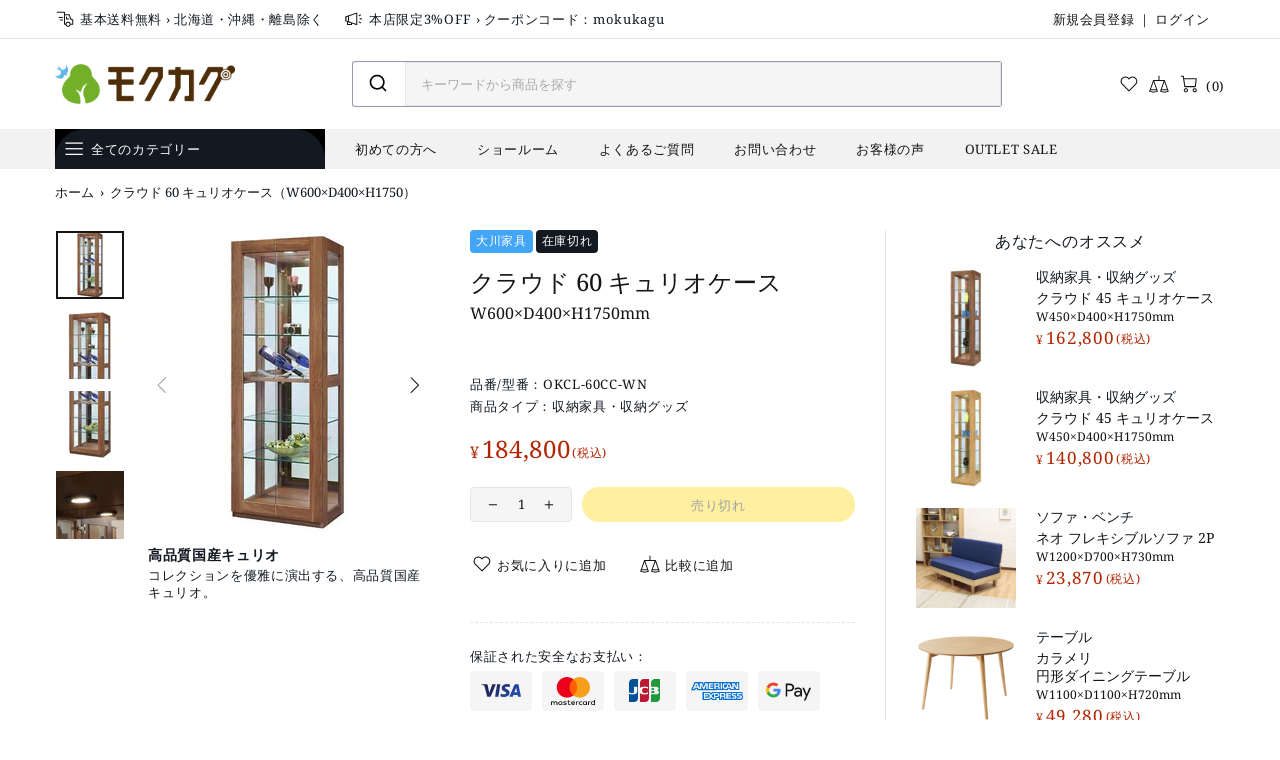

--- FILE ---
content_type: text/css
request_url: https://www.mokukagu.com/cdn/shop/t/16/assets/custom.css?v=81298072723485336211766111932
body_size: 5043
content:
.noKagoya,.popup-navigation__currency,.product-featured__labels .label--hot,.product-featured__labels .label--new{display:none!important}.txtC{text-align:center}.b{font-weight:700}.table th,.table td{border:1px solid #dee2e6!important}.table th{background-color:#f4f4f4}ol:not(.list-unstyled):not([list-unstyled]) ol li:before{counter-increment:list2;content:counter(list1) "-" counter(list2) ". "}.breadcrumbs li:not(:first-child):before{content:"\203a"}.label{line-height:1.5em;font-size:12px;border-radius:4px}@-moz-document url-prefix(){.label{line-height:1.4em}}.label-required:after{content:"\ff08\5fc5\9808\ff09"}a:hover{text-decoration:underline}.btn-link{text-decoration:none;font-size:var(--button-size)}.btn-link:hover{text-decoration:underline}@media only screen and (max-width: 1024px){.header__line-additional{margin-top:1em;border-bottom:1px solid #dedede;padding-bottom:1em}.header__line-additional ul{line-height:1}}body{letter-spacing:.05em}html.css-full-loaded body.theme-css-animate .promobox__text-3{letter-spacing:1px}.shopify-policy__title h1{font-size:var(--page-title-size);line-height:var(--page-title-line-height);letter-spacing:var(--page-title-letter-spacing)}.header__line-additional .info-line-text-list{letter-spacing:.05em}@media only screen and (max-width: 768px){.shopify-policy__title h1{margin-top:40px}}@media (min-width: 768px){.breadcrumbs li{font-size:13px}}.header__vertical-nav:first-child{background:#000}html.css-full-loaded body.theme-css-animate .btn{border-radius:0!important}.header__sidebar .ml-25{margin-left:10px!important}@media only screen and (max-width: 1024px){.quality ul li{width:50%!important;padding:0;margin:0}}@media only screen and (max-width: 600px){.SectionHeader h3{font-size:1rem;margin-bottom:0}.SectionHeader h2{font-size:1.2rem;margin-bottom:24px}}section#shipping_sec{text-align:center;background-image:url(https://www.kagukuro.com/content/images/mokukagu/common/shipping/bg_shipping.png);background-repeat:no-repeat;background-position:center;background-attachment:fixed;background-size:cover;padding:50px 0;margin:0;text-shadow:1px 1px 0 black}section#shipping_sec h2{color:#fff;line-height:1.6em;font-size:1.8rem;font-weight:400;margin:0 0 30px}section#shipping_sec p{color:#fff;margin:0 auto;max-width:90%}@media only screen and (max-width: 600px){section#shipping_sec h2{font-size:1.2rem}}.SectionHeader--center{text-align:center}.quality ul{display:flex;flex-flow:row wrap;justify-content:center;align-items:center;padding:0;margin-left:0;margin-right:0;margin-bottom:40px}.quality ul li{width:25%}.quality ul li:before{display:none}.quality ul img{margin:0}.quality ul li{padding-left:0}.product-page-info__title h1,.product-page-info__title a{line-height:1.2}.product-page-info__title h1 span,.product-page-info__title a span{font-size:medium}.product-page__tabs .mt-100{margin-top:0!important}.product-page__tabs table{white-space:normal;border-collapse:collapse;width:100%}.product-page__tabs table tbody tr:first-child{position:relative;cursor:pointer;-webkit-user-select:none;user-select:none}.product-page__tabs table tbody tr:last-child{line-height:1.5;height:auto;opacity:1;transition-duration:.3s}.product-page__tabs table tbody tr.is-open{line-height:0;height:0;overflow:hidden;opacity:0;transition-duration:.3s}.product-page__tabs table tbody tr:first-child th:after{content:"\ff0d";position:absolute;right:1em;font-size:100%}.product-page__tabs table tbody tr.is-active th:after{content:"\ff0b";position:absolute;right:1em;font-size:100%}.product-page__tabs table th{padding:10px 0;border-bottom:1px solid #d4d4d4;color:#232323}.product-page__tabs table td{padding:10px;color:#232323}.product-page__tabs table th{border-bottom:1px solid #d4d4d4;background:none}.product-page__tabs table td p{margin-bottom:0;text-indent:-1.2em;padding-left:1em;color:#232323}.product-page__tabs table td p:first-letter{color:#d4d4d4;margin-right:.2em}.product-page-info .ba-trust-wrapper{display:none}.product-page-info__field label{margin-bottom:.5em}.product-page-info__price .price,.product-collection__price .price,.footbar-product__price .price,.product-featured__price .price,.product-search-2__price .price,.product-search__price .price,.product-store-lists__price .price,.product-compare__price .price,.product-wishlist__price .price,.product-card__price .price{color:var(--theme8)}.product-page-info__price .price--sale>span:nth-of-type(2),.product-collection__price .price--sale>span:nth-of-type(2),.footbar-product__price .price--sale>span:nth-of-type(2),.product-featured__price .price--sale>span:nth-of-type(2),.product-search-2__price .price--sale>span:nth-of-type(2),.product-search__price .price--sale>span:nth-of-type(2),.product-store-lists__price .price--sale>span:nth-of-type(2),.product-compare__price .price--sale>span:nth-of-type(2),.product-wishlist__price .price--sale>span:nth-of-type(2){color:var(--theme8)}.footbar-product .product-page-info__price .price:first-letter,.product-collection__price .price:first-letter,.footbar-product__price .price:first-letter,.product-featured__price .price:first-letter,.product-search-2__price .price:first-letter,.product-search__price .price:first-letter,.product-store-lists__price .price:first-letter,.product-compare__price .price:first-letter,.product-cart__price-value .price:first-letter,.ml-auto .price:first-letter,.price:first-letter{font-size:12px!important;margin-right:2px!important}.footbar-product .gsf-spd-sale-price:first-letter{font-size:12px!important;margin-right:2px!important;margin-left:4px!important}.price--sale>span:nth-of-type(2){display:inline-block}.product-collection__price .price--sale>span:nth-of-type(2):first-letter,.footbar-product__price .price--sale>span:nth-of-type(2):first-letter,.product-featured__price .price--sale>span:nth-of-type(2):first-letter,.product-search-2__price .price--sale>span:nth-of-type(2):first-letter,.product-search__price .price--sale>span:nth-of-type(2):first-letter,.product-store-lists__price .price--sale>span:nth-of-type(2):first-letter,.product-compare__price .price--sale>span:nth-of-type(2):first-letter,.product-cart__price-value .price--sale>span:nth-of-type(2):first-letter,.ml-auto .price--sale>span:nth-of-type(2):first-letter,.price--sale>span:nth-of-type(2):first-letter{font-size:12px;margin-right:2px;margin-left:4px}.product-page-info__price .price--sale>span:nth-of-type(2):first-letter{font-size:16px!important;margin-right:2px!important;margin-left:4px!important}.footbar-product .price--sale>span:nth-of-type(2):first-letter{font-size:12px!important;margin-right:2px!important;margin-left:4px!important}.cart__subtotal .mb-0:first-letter,.cart__total-discounts .mb-0:first-letter,.product-page-info__price .price:first-letter{font-size:16px!important;margin-right:2px!important}div.cart__subtotal:first-letter{font-size:16px!important;margin-right:2px!important}.product-page-info__price .price--sale:first-letter{font-size:12px!important;margin-right:2px!important}.gsf-spd-sale-price{display:inline-block}.footbar-product .gsf-spd-regular-price{font-size:12px!important}.gsf-spd-sale-price:first-letter{font-size:16px!important;margin-right:2px!important}.footbar-product .price--sale>span:first-child{font-size:12px!important}.product-featured__price .price--sale:first-letter,.product-store-lists__price .price--sale:first-letter,.product-wishlist__price .price--sale:first-letter,.product-page-info__price-sale-details:first-letter{font-size:10px!important;margin-right:1px!important}.product-compare__price .price--sale:first-letter,.product-collection__price .price--sale:first-letter{font-size:10px!important;margin-right:1px!important}.price--sale>span:not(:first-child):before{content:none}.price--sale>span:first-child:after{display:inline-block;content:"\a0"}.product-page-info__collections{margin-bottom:1em!important}.product-featured__title .h6 span,.footbar-product__title h4 span{font-size:12px}.social-share__item_bg{border-radius:4px!important}.icon-payment-amazon-pay{padding:4px;background-color:#f5f5f5;border-radius:5px}#product-recommendations h5.h4{margin-bottom:14px!important}.collection-sidebar-section__accordion p b{font-size:15px;font-weight:400;line-height:1.5}.collection-sidebar-section__accordion i{margin-top:1px}.product-collection__title h4 a span{font-size:12px}.quick-view .product-page__tabs table tbody tr:first-child th:after{right:0}.quick-view .product-gallery .slick-track{height:auto!important}.quick-view .image-description,.quick-view .image-description-none,.quick-view #judgeme_product_checkout_comments{display:none}.product-featured__quick-view{margin-top:10px}.slick-slide{height:auto!important;display:block!important}.image-description,.image-description-none{position:relative;padding:.75em 1em;background:#fff;height:190px;white-space:normal;overflow:visible;box-sizing:border-box}.image-description strong{font-size:110%;padding:.1em 0 .3em;display:inline-block}.product-gallery__control{display:none}@media (min-width: 768px){.product-gallery__thumbnail_arrows{margin-bottom:180px}.home-section-title:not(.home-section-title--multiple){font-size:1.6rem}.product-gallery__main_arrow{top:30%}}@media only screen and (max-width: 768px){.image-description{position:relative;font-size:.9rem}.product-gallery__thumbnail_slider .slick-list{margin-top:-2em}.home-section-title:not(.home-section-title--multiple){font-size:1.2rem}.product-gallery__thumbnail{margin-top:25px!important}}.quick-view .product-gallery__main_arrow{top:50%}@media only screen and (min-width: 768px){.onePoint .imgR{float:right;padding-left:1em}}.onePoint .imgR{text-align:center}.onePoint .title{font-size:xx-large}.onePoint .lead{font-size:large}.p{margin-top:20px}.collection-page-heading__wrapper h1{text-align:center!important;margin-bottom:30px!important}.collection-page-heading__wrapper p.lead{position:relative;line-height:1.4;padding:.25em 1em;display:inline-block;top:0}.collection-page-heading__wrapper p.lead strong{font-weight:400}.collection-page-heading__wrapper p.lead:before,.collection-page-heading__wrapper p.lead:after{position:absolute;top:0;content:"";width:8px;height:100%;display:inline-block}.collection-page-heading__wrapper p.lead:before{border-left:solid 1px black;border-top:solid 1px black;border-bottom:solid 1px black;left:0}.collection-page-heading__wrapper p.lead:after{content:"";border-top:solid 1px black;border-right:solid 1px black;border-bottom:solid 1px black;right:0}.collection-page-heading__wrapper p.txt{padding:.2em 0!important;margin-bottom:0!important;line-height:1.5}.collection-page-heading__wrapper p.txt span.b{background:linear-gradient(transparent 60%,#f9ff52 60%);font-weight:700}.delivery-title.title-border{display:none}.delivery-container{max-width:none!important}.delivery-container .delivery-title{margin-bottom:10px!important}.delivery-container .delivery-mindate-caution{text-align:left!important;padding:10px 0 2px!important}.tabs[data-type=mobile] .tabs__body>div>span{display:none}.tabs[data-type=mobile] .tabs__body>div>div{display:none}.tabs[data-type=mobile] .tabs__body{border-top:none;border-bottom:none}.contact-form h3{display:none}.home-builder .Container{text-align:center}.kg__image_gallery-block{display:inline-block!important;width:100%!important;margin:0!important}.kg__vg-images{display:flex!important;flex-wrap:wrap!important;clear:both!important;padding-top:20px!important;margin-left:-4px!important;margin-right:-14px!important}.kg__vg-images .kg__vg-image{min-width:200px!important;max-width:379px!important;padding:0 .5em!important;margin-bottom:0!important;align-items:center!important;width:33%!important}.kg__vg-images .kg__vg-image_thumb{display:flex!important;align-items:center!important;justify-content:center!important;position:relative!important;overflow:hidden!important;background:#fff!important;margin-bottom:1em!important}.kg__vg-images .kg__vg-image_thumb img{max-width:100%!important;height:auto!important;vertical-align:middle!important;font-size:0!important;border:0!important}.kg__vg-images .kg__vg-image_title p{padding:0!important;text-align:left!important}.kg__vg-images .kg__vg-image_description{margin-bottom:1em!important}.kg__vg-images .kg__vg-image_description p{word-wrap:break-word!important;text-align:left!important}.kg__vg-images .kg__vg-image_description .kg__vg-image_title p{margin-bottom:.5em!important;line-height:1.2}.popup-quick-view .tabs__content,.popup-quick-view .product-page__tabs{display:none!important}@media only screen and (max-width: 768px){.kg__vg-images .kg__vg-image{width:49%!important}.image-description,.image-description-none{display:none}.shopify-policy__container{margin-bottom:60px!important}}.mk_guide{width:85%;margin:0 auto}.mk_guide h3:first-child{text-align:center;margin-bottom:2em!important}.mk_guide h3:not(:first-child){margin-top:1em!important}.mk_guide ul:not(.list-unstyled):not([list-unstyled]) li:before{content:none}.mk_guide ul{display:flex;justify-content:space-between;margin-left:0;margin-right:0}.mk_guide ul>li{width:30%;display:flex;flex-direction:column;justify-content:space-between}.mk_guide .mk_guide_txtbox a{text-align:center;display:flex;flex-direction:column}.mk_guide>ul>li img{width:auto;max-height:80px}.mk_guide .mk_guide_txtbox h3{margin:0}.mk_guide .mk_guide_txtbox p{margin-bottom:2rem;margin-top:2rem}@media only screen and (max-width: 1024px){.mk_guide{width:100%;font-size:80%}}@media only screen and (max-width: 768px){.mk_guide ul{display:block}.mk_guide ul>li{width:100%}.mk_guide{width:80%;font-size:80%;margin:0 auto}}.top-category h3{text-align:center;margin:60px 0}.top-category ul:not(.list-unstyled):not([list-unstyled]) li:before{content:none}.top-category ul{display:flex;list-style:none;padding-left:0;flex-wrap:wrap;text-align:center}.top-category ul li{width:20%;margin-bottom:2em}.top-category ul li .category-title{display:block;line-height:1.5;margin-top:.5em}.top-category ul li .category-image-01 svg{height:50px}.top-category ul li .category-image-02 svg{height:50px}.top-category ul li .category-image-03 svg{height:50px}.top-category ul li .category-image-04 svg{height:50px}.top-category ul li .category-image-05 svg{height:50px}.top-category ul li .category-image-06 svg{height:50px}.top-category ul li .category-image-07 svg{height:50px}.top-category ul li .category-image-08 svg{height:50px}.top-category ul li .category-image-09 svg{height:50px}.top-category ul li .category-image-10 svg{height:50px}.top-category ul li .category-image-11 svg{height:50px}.top-category ul li .category-image-12 svg{height:50px}.top-category ul li .category-image-13 svg{height:50px}.top-category ul li .category-image-14 svg{height:50px}.top-category ul li .category-image-15 svg{height:50px}.top-category ul li .category-image-16 svg{height:50px}.top-category ul li .category-image-17 svg{height:50px}.top-category ul li .category-image-18 svg{height:50px}.top-category ul li .category-image-19 svg{height:50px}.top-category ul li .category-image-20 svg{height:50px}@media only screen and (max-width: 768px){.top-category ul li{width:25%}}@media only screen and (max-width: 480px){.top-category ul li{width:33%}}.jdgm-carousel-item__review-title{max-width:80\ff05;overflow:hidden;text-overflow:ellipsis;white-space:nowrap}.jdgm-rev-widg__title{font-size:var(--h3-size)!important;margin:20px 0 40px!important}.jdgm-rev__buyer-badge.jdgm-rev__buyer-badge{padding:4px 4px 5px 6px}.jdgm-sort-dropdown-wrapper .jdgm-sort-dropdown{padding:2px 0 0 10px}.jdgm-rev__prod-link-prefix:before{content:"\3053\3061\3089\306f\6b21\306e\5546\54c1\306e\30ec\30d3\30e5\30fc\3067\3059\ff1a"!important}a.jdgm-rev__prod-link{text-decoration:none!important;font-feature-settings:"palt"}span.jdgm-rev__prod-title{font-feature-settings:"palt"}span.jdgm-rev__out-of-store-text{display:none}@-moz-document url-prefix(){.jdgm-sort-dropdown-wrapper .jdgm-sort-dropdown{padding:6px 0 0 10px}}.jdgm-rev__thumb-btn.jdgm-rev_thumb-up{font-family:JudgemeIcons!important}.jdgm-rev__buyer-badge.jdgm-rev__buyer-badge{border-radius:4px;font-size:12px}.jdgm-all-reviews__body{margin-bottom:40px!important}#judgeme_product_checkout_comments .jdgm-product-comment__title{font-size:14px}#judgeme_product_checkout_comments .jdgm-product-comment__comment_buyer{display:none}.jdgm-all-reviews__footer{margin-bottom:100px!important}.jdgm-all-reviews__footer a{color:#fff}.jdgm-ugc-media__actions .jdgm-ugc-media__primary-btn{font-weight:400!important}.jdgm-rev-attachment__actions .jdgm-rev-attachment__btn,.jdgm-ugc-media__load-more-btn{cursor:pointer!important}@media only screen and (max-width: 768px){.jdgm-rev-widg__title,.product-page__tabs h3.text-center{font-size:1.2rem!important}#judgeme_product_reviews{width:98%!important;margin:0 auto!important}}.promobox--type-1-background-4 .promobox__text-wrap{width:378px!important}@media only screen and (max-width: 600px){.promobox--type-1-background-4 .promobox__text-wrap{width:300px!important}}#recently-viewed-products,#recently-viewed-products .section-header{margin-bottom:3em}#recently-viewed-products .grid__items{float:left;width:145px;border:5px solid #fff;box-sizing:border-box;margin:auto;text-align:center}#recently-viewed-products .grid-view-item__title{display:block;font-size:12px;padding:4px 4px 0;width:140px;overflow:hidden;text-overflow:ellipsis;white-space:nowrap}#recently-viewed-products a img:hover{opacity:.7}@media (min-width: 768px){.js-header-tape br{display:none}}@media (min-width: 768px){.popup-subscription__text-line-02{font-size:80px!important}}.product-page__sidebar h5{text-align:center;width:100%;margin-bottom:1em!important}.product-page__sidebar .popup-services__head{margin-bottom:0!important}@media only screen and (max-width: 768px){.product-page__sidebar h5{margin-bottom:2em!important}.popup-services__content{width:90%!important;margin:0 auto!important}.product-page__sidebar hr{margin:2.2em 0 2em!important}#contact_form .pt-10{text-align:center}}#ak-wrap-top-pin-products{display:none}.smartPick-message-list li:before,.smartPick-message-list li:after{content:none!important}input#smart-pick-form-question::placeholder{color:#999}input#smart-pick-form-question{margin-bottom:0!important}.smartPick-user-input button{letter-spacing:1px!important}.smartPick-user-input input{font-size:14px!important}.article-body,.article-body p,.article-body h1,.article-body h2,.article-body h3,.article-body h4,.article-body h5,.article-body h6{font-weight:400;margin:0 0 1em;padding:0;letter-spacing:.05em}.article-body h1,.article-body h2,.article-body h3,.article-body h4,.article-body h5,.article-body h6{margin:2em 0 1em}.article-body header p,.blog-sidebar__recents p{font-size:small;text-transform:lowercase}.article-body header p{text-align:right}.article-body h1{font-size:large;font-weight:700}.article-body h2{font-size:large;padding:5px 10px;margin-bottom:30px;border-bottom:2px solid #55423d;font-weight:700}.article-body h3{font-size:medium;padding:5px 10px;font-weight:700}.article-body h4{font-size:medium;padding:0 10px;border-left:4px solid #232323;font-weight:700}.article-body h5{font-size:small;padding:0;border-bottom:3px solid #ffdeca}.article-body p,.article-body blockquote p,.article-body table th,.article-body table td{font-size:var(--list-lg-size);line-height:var(--list-lg-line-height);padding:0 10px}.article blockquote{padding-left:15px;margin-left:20px}.article-body ul,.article-body ol{margin:1em 0;padding:0 1em}.article-body ul li,.article-body ol li{font-size:var(--list-lg-size);line-height:var(--list-lg-line-height);margin:0 0 .5em 1em}.article-body ul li{list-style:disc;padding-left:0!important}.article-body ul li p,.article-body ol li p{padding:.5em 0 0}.article-body .article__nav h4{font-size:small;border-left:none}.article-body .article__nav a{font-size:small}.blog-sidebar__recents h5 a{font-size:var(--list-lg-size);line-height:var(--list-lg-line-height)}.article-body table{width:100%;border-collapse:collapse;border-spacing:0;margin:0 auto 1em}.article-body table th{padding:10px;background:#efefef;border:solid 1px #dcdcdc;text-align:center;font-weight:400}.article-body table td{padding:10px;border:solid 1px #dcdcdc}.blogs__body{margin:0 0 4em}#rec_area{font-size:var(--body-size);line-height:var(--body-line-height)}.product-featured__content .mt-7,.product-featured__content .mb-5{margin-top:0!important}#shopify-section-template--16825163776239__1586280453180 .align-items-center{align-items:flex-start!important}@media (max-width: 600px){.article-body header p,.blog-sidebar__recents p{font-size:x-small}.article-body h1,.article-body h2,.article-body h3,.article-body h4,.article-body h5{font-size:medium}.article-body p,.article-body blockquote p,.blog-sidebar__recents h5 a,.article-body ul li,.article-body ol li,.article-body table th,.article-body table td{font-size:var(--body-size)}.blogs__body{margin:0}}.jdgm-carousel-title{font-size:var(--h4-size);line-height:var(--h4-line-height);letter-spacing:var(--h4-letter-spacing);font-weight:var(--h4-weight)}.jdgm-carousel-number-of-reviews{margin-left:.5em}.popup-cart__subtotal p{display:block;width:100%}.popup-cart__subtotal .price{display:block;float:right}.popup-cart__subtotal .price:first-letter{font-size:18px!important;margin-right:4px!important}.aa-InputWrapper input[type=search]{margin-bottom:0;border-radius:0!important}.footer__subscription{display:none}@media only screen and (min-width: 992px){.jdgm-widget:not(.jdgm-review-widget--small,.jdgm-review-widget--medium) .jdgm-rev-widg__summary+.jdgm-histogram,.jdgm-widget:not(.jdgm-review-widget--small,.jdgm-review-widget--medium) .jdgm-rev-widg__summary+.jdgm-widget-actions-wrapper,.jdgm-widget:not(.jdgm-review-widget--small,.jdgm-review-widget--medium) .jdgm-histogram+.jdgm-widget-actions-wrapper{border-left:none!important}}.ellipsis-one-line{overflow:hidden;text-overflow:ellipsis;white-space:nowrap}.image-animation .rimage__img--cover{object-fit:contain}@media (max-width: 1024px){.image-animation .rimage__img--cover{object-fit:fill;height:auto}}@media (min-width: 1260px){.slider .slick-dots{margin-bottom:0}}.collection-page-heading{margin-bottom:60px}.sorting-collections__head a.active{text-decoration:underline}ul:not(.list-unstyled):not([list-unstyled]) li:before{display:none}.aa-Source[data-autocomplete-source-id=products] .aa-ItemContentTitle{overflow:hidden;text-overflow:ellipsis;word-break:break-all;font-feature-settings:"palt"}.aa-Source[data-autocomplete-source-id=products] .aa-ItemContentBrand{display:none}.aa-Source[data-autocomplete-source-id=products] .aa-ItemContentPrice{margin-top:-1em;justify-content:center}.aa-ItemIcon--noBorder{display:none!important}.aa-Source[data-autocomplete-source-id=products] .aa-ItemContentPriceCurrent{font-weight:400!important;color:var(--theme8)}.aa-Source[data-autocomplete-source-id=products] .aa-ItemContentPriceCurrent:first-letter{font-size:10px!important;margin-right:2px!important}.aa-Source[data-autocomplete-source-id=products] .aa-ItemContentTitleWrapper{margin-top:-5px!important}label.aa-Label{margin-right:5px}.aa-ItemContent,.aa-SourceHeaderTitle{letter-spacing:.05em}.aa-ItemPicture img{max-height:100px!important}.aa-Source[data-autocomplete-source-id=products] .aa-ItemLink:hover{text-decoration:none}.search input{font-size:inherit!important}@media (max-width: 1260px){.aa-MainContainer{min-width:550px!important}}.product-featured__content .product-featured__labels{margin-bottom:0!important}.product-featured__content .product-featured__price{margin-bottom:2px!important}.aa-SourceHeader{margin-left:2px!important}label{margin-bottom:.5em}.aa-InputWrapperPrefix label{margin-bottom:0}input[type=text]::placeholder,input[type=number]::placeholder,input[type=email]::placeholder,input[type=password]::placeholder,input[type=search]::placeholder,input[type=tel]::placeholder,input[type=date]::placeholder,textarea::placeholder,select::placeholder{color:#aaa!important}#provisionsBox h4{margin-top:28px}i.btn__icon{margin-bottom:0!important}label[for=optin1] a,label[for=optin2] a,label[for=optin3] a,label[for=optin4] a,label[for=optin5] a{font-weight:700}html.css-full-loaded body.theme-css-animate .btn,.jdgm-write-rev-link.jdgm-write-rev-link,.jdgm-ask-question-btn.jdgm-ask-question-btn,.jdgm-widget .jdgm-btn.jdgm-btn,.btn{border-radius:100vmax!important;font-weight:400;border-width:2px}a.item-viewed{color:#fff!important;line-height:1.4em;font-size:12px;border-radius:4px;height:23px;padding:2px 6px;background-color:#fff;display:none}a.item-viewed:visited{color:#232323;background-color:#666}a.item-viewed:hover{text-decoration:none;background-color:#999}.product-collection__reviews .jdgm-preview-badge{margin-bottom:5px;margin-top:0}.product-collection__button-add-to-wishlist,.product-collection__button-add-to-compare{margin-bottom:5px!important;margin-top:0!important}.balloon{display:flex;align-items:flex-start;gap:1rem;margin-bottom:2rem}.balloon__icon{width:5rem;height:5rem;flex-shrink:0}.balloon__icon img{width:100%;border-radius:50%}.balloon__txt{position:relative;padding:1rem;border-radius:.5rem;background:#f2f2f2;flex:1;min-width:0}.balloon__txt:before{content:"";position:absolute;width:0;height:0;border:.8rem solid transparent;top:1rem;left:-1.5rem;border-right-color:#f2f2f2}@media screen and (max-width: 768px){.balloon{flex-direction:column;align-items:center}.balloon__txt{margin-top:.5rem}.balloon__txt:before{top:auto;bottom:100%;left:50%;transform:translate(-50%);border:.8rem solid transparent;border-bottom-color:#f2f2f2;border-right-color:transparent}}.stock-countdown__title{font-size:var(--h6-size);line-height:var(--h6-line-height);letter-spacing:var(--h6-letter-spacing);font-weight:var(--h6-weight)}.stock-countdown__title span{margin:0 1px 0 0}.menu--vertical{border-radius:0}.footbar-product__button-add-to-cart .btn{background-color:var(--button3-bg);border-color:var(--button3-bd)}.footbar-product__button-add-to-cart .btn:hover{background-color:#ffce12;border-color:#ffce12;color:var(--theme-c)}.footbar-product__button-add-to-cart .btn:hover span{color:var(--theme-c)}.header__tape-close{display:none}.header__tape--style-1{font-size:var(--body-size)}.blank{margin-right:2px;color:#2659bf}.blank:after{display:inline-block;width:1em;height:1em;margin:0 0 -.1em .4em;background:url(https://www.kagukuro.com/assets/images/icons/icon_blank.svg) no-repeat 0 0/contain;content:""}#recently-viewed-products-list .product-card__image{padding-top:100%!important}#recently-viewed-products-list .product-card__image img{height:auto!important}.product-page__tabs table+br,.product-page__tabs table+p{display:none}.price_>span:last-child:after,.product-card__price span.price:after{content:"(\7a0e\8fbc)";font-size:12px;position:relative;top:-1px;left:2px}div.cart__subtotal:after{content:"(\7a0e\8fbc)";font-size:12px;position:relative;top:-1px;left:5px}.cart__subtotal h3{display:inline-block;margin-right:-5px}.gsf-spd-sale-price{display:inline-block!important;margin-right:-5px}.footbar-product .product-page-info__price .price{font-family:var(--product-price-family);font-size:17px;font-weight:var(--product-price-weight);display:inline-block}.product-options__value--circle.active:before,.product-options__value--text.active,.product-options__value--large-text.active,.product-options__value--square.active,.product-gallery__thumbnail_item.current .product-gallery__thumbnail_item_inner:before{border-width:2px}.jdgm-carousel__more-reviews-button,.jdgm-full-rev-modal .jdgm-rev__buyer-badge,.jdgm-carousel--gallery-theme .jdgm-rev__buyer-badge,.jdgm-full-rev-modal .jdgm-full-rev__product-button{font-weight:400!important}.jdgm-full-rev-modal .jdgm-rev__buyer-badge,.jdgm-carousel--gallery-theme .jdgm-rev__buyer-badge{font-size:12px!important;padding:4px 4px 5px 6px!important}.jdgm-carousel--gallery-theme .jdgm-carousel-item__review-body{-webkit-line-clamp:3!important;height:54px!important}.jdgm-carousel-item__review-title,.jdgm-full-rev-modal .jdgm-full-rev__title{font-weight:400!important;font-size:16px!important;margin:.5em 0!important}.jdgm-carousel--gallery-theme .jdgm-carousel-item__product-title{font-size:12px!important;!important}.jdgm-carousel-title{font-size:var(--h3-size)!important;line-height:var(--h3-line-height)!important;letter-spacing:var(--h3-letter-spacing)!important;font-weight:var(--h3-weight)!important;!important;margin-bottom:24px!important}.jdgm-carousel-title a{color:#232323!important}.jdgm-carousel-wrapper .jdgm-all-reviews-rating-wrapper{font-size:var(--body-lg-size)!important;line-height:var(--body-lg-line-height)!important;margin:0 0 2em!important}.jdgm-carousel__more-reviews-button-container{margin-top:34px!important}.jdgm-carousel--gallery-theme .jdgm-carousel__item-container{width:99%!important}.jdgm-carousel--gallery-theme .jdgm-carousel-item__reviewer-name,.jdgm-full-rev-modal .jdgm-full-rev__reviewer-name{font-size:14px!important}a.jdgm-rev-attachment__btn.jdgm-ugc-media__reviews-btn,.jdgm-rev__body--no-readmore{display:none}@media only screen and (min-width: 768px){.jdgm-gallery-popup .jdgm-rev__content.jdgm-rev__content--has-attachments .jdgm-rev-attachments{height:100%!important}}.product-gallery__main_slider{pointer-events:none}.product-gallery__main_item .product-gallery__blockratio{pointer-events:auto}.sc-header-title,.sc-month-title,.sc-grid-header{font-weight:400!important}
/*# sourceMappingURL=/cdn/shop/t/16/assets/custom.css.map?v=81298072723485336211766111932 */


--- FILE ---
content_type: text/css
request_url: https://www.mokukagu.com/cdn/shop/t/16/assets/misell-custom.css?v=123747304816483927881738297113
body_size: -692
content:
.promobox,body{font-style:normal}p{font-style:var(--base-style)}.promobox,.article .font-italic,.post .font-italic,blockquote{font-style:var(--heading-style)!important}:root{--theme2: #ffffff;--popup-subscription-confirmation-bg: var(--theme2)}.popup-subscription-confirmation,.popup-contact-confirmation{background-color:var(--popup-subscription-confirmation-bg)}
/*# sourceMappingURL=/cdn/shop/t/16/assets/misell-custom.css.map?v=123747304816483927881738297113 */


--- FILE ---
content_type: text/javascript
request_url: https://kagukuromoku.rec.edirium.co.jp/rec/recommend?sess=6d624310de7123d20cc8f34ea257bc7e&serv=kagukuromoku&area=item&item=OKCL-60CC-WN&n=6&user=6d624310de7123d20cc8f34ea257bc7e&callback=edirium_rec.kagukuromoku.cb.retrieve_recs_callback
body_size: 16126
content:
edirium_rec.kagukuromoku.cb.retrieve_recs_callback("<div class=\"col-12 col-md-6 col-xl-12 pb-20 pb-xl-0\" id=\"rec_area\">\n<h5 class=\"mb-10\">\u3042\u306a\u305f\u3078\u306e\u30aa\u30b9\u30b9\u30e1</h5>\n<div class=\"rec_items\">\n<div class=\"product-featured d-flex flex-row align-items-start mb-20 rec_detail\">\n<div class=\"product-featured__image mr-20\">\n<a _rec='{\"serv\": \"kagukuromoku\", \"area\": \"item\", \"req\": \"B5B6ABE5DD708F4103F42C6A6DA5A8816F9C9B97\", \"item\": \"OKCL-45CC-WN\"}' class=\"d-block page\" href=\"https://www.mokukagu.com/products/okcl-45cc-wn?variant=40037878988980\">\n<div class=\"rimage\" style=\"padding-top:100.0%;\">\n<span class=\"img\" data-embed-to=\"data-img\" data-img=\"https://cdn.shopify.com/s/files/1/0563/5296/4788/products/okcl-45cc-wn_1_f69e15cd-a573-4a90-b016-f86c6975df2f.jpg?v=1629480178\"></span>\n<img class=\"rimage__img rimage__img--contain img\" src=\"https://cdn.shopify.com/s/files/1/0563/5296/4788/products/okcl-45cc-wn_1_f69e15cd-a573-4a90-b016-f86c6975df2f.jpg?v=1629480178\"/>\n<span class=\"additional_img\" data-embed-to=\"data-img\" data-img=\"https://cdn.shopify.com/s/files/1/0563/5296/4788/products/tm_okcl-45cc-wn_2_up_3b99a4e4-08ff-43fb-88dc-e28b6aa6bc7c.jpg?v=1629480180\"></span>\n</div>\n</a>\n</div>\n<div class=\"product-featured__content d-flex flex-column align-items-start\">\n<div class=\"product-featured__labels d-flex flex-column align-items-start off_percent\" data-embed-to=\"data-off_percent\" data-off_percent=\"\">\n<div class=\"label label--sale mb-3 mr-3 text-nowrap\">-<span class=\"off_percent\"></span>%</div>\n</div>\n<div class=\"product-collection__more-info mb-3\">\n<a href=\"/collections/types?q=\"><span class=\"product_type\">\u53ce\u7d0d\u5bb6\u5177\u30fb\u53ce\u7d0d\u30b0\u30c3\u30ba</span></a>\n</div>\n<div class=\"product-featured__title mb-3\">\n<h3 class=\"h6 m-0\">\n<a _rec='{\"serv\": \"kagukuromoku\", \"area\": \"item\", \"req\": \"B5B6ABE5DD708F4103F42C6A6DA5A8816F9C9B97\", \"item\": \"OKCL-45CC-WN\"}' class=\"page\" href=\"https://www.mokukagu.com/products/okcl-45cc-wn?variant=40037878988980\"><span class=\"title\">\u30af\u30e9\u30a6\u30c9 45 \u30ad\u30e5\u30ea\u30aa\u30b1\u30fc\u30b9\uff08W450\u00d7D400\u00d7H1750\uff09</span></a>\n</h3>\n</div>\n<div class=\"product-featured__price mb-3\">\n<span class=\"price_ price--sale sale_price\" data-embed-to=\"data-sale_price\" data-sale_price=\"\"><span>\u00a5<span class=\"sprice\">162,800</span></span><span>\u00a5<span class=\"sale_price\"></span></span></span>\n<span class=\"price_\" data-js-product-price=\"\">\u00a5<span class=\"sprice\">162,800</span></span>\n</div>\n<div class=\"product-featured__reviews mb-5\">\n<div class=\"mt-7\">\n<div class=\"jdgm-badge-placeholder handle\" data-embed-to=\"data-handle\" data-handle=\"okcl-45cc-wn\"></div>\n</div>\n</div>\n</div>\n</div><div class=\"product-featured d-flex flex-row align-items-start mb-20 rec_detail\">\n<div class=\"product-featured__image mr-20\">\n<a _rec='{\"serv\": \"kagukuromoku\", \"area\": \"item\", \"req\": \"B5B6ABE5DD708F4103F42C6A6DA5A8816F9C9B97\", \"item\": \"OKCL-45CC-NR\"}' class=\"d-block page\" href=\"https://www.mokukagu.com/products/okcl-45cc-nr?variant=40037878530228\">\n<div class=\"rimage\" style=\"padding-top:100.0%;\">\n<span class=\"img\" data-embed-to=\"data-img\" data-img=\"https://cdn.shopify.com/s/files/1/0563/5296/4788/products/okcl-45cc-nr_1_4f5b8146-5cd5-4e94-9098-3a1513ae5ecf.jpg?v=1629480169\"></span>\n<img class=\"rimage__img rimage__img--contain img\" src=\"https://cdn.shopify.com/s/files/1/0563/5296/4788/products/okcl-45cc-nr_1_4f5b8146-5cd5-4e94-9098-3a1513ae5ecf.jpg?v=1629480169\"/>\n<span class=\"additional_img\" data-embed-to=\"data-img\" data-img=\"https://cdn.shopify.com/s/files/1/0563/5296/4788/products/tm_okcl-45cc-nr_2_up_fbb4506c-3c5e-47b0-ae0c-c5c74157f7c7.jpg?v=1629480172\"></span>\n</div>\n</a>\n</div>\n<div class=\"product-featured__content d-flex flex-column align-items-start\">\n<div class=\"product-featured__labels d-flex flex-column align-items-start off_percent\" data-embed-to=\"data-off_percent\" data-off_percent=\"\">\n<div class=\"label label--sale mb-3 mr-3 text-nowrap\">-<span class=\"off_percent\"></span>%</div>\n</div>\n<div class=\"product-collection__more-info mb-3\">\n<a href=\"/collections/types?q=\"><span class=\"product_type\">\u53ce\u7d0d\u5bb6\u5177\u30fb\u53ce\u7d0d\u30b0\u30c3\u30ba</span></a>\n</div>\n<div class=\"product-featured__title mb-3\">\n<h3 class=\"h6 m-0\">\n<a _rec='{\"serv\": \"kagukuromoku\", \"area\": \"item\", \"req\": \"B5B6ABE5DD708F4103F42C6A6DA5A8816F9C9B97\", \"item\": \"OKCL-45CC-NR\"}' class=\"page\" href=\"https://www.mokukagu.com/products/okcl-45cc-nr?variant=40037878530228\"><span class=\"title\">\u30af\u30e9\u30a6\u30c9 45 \u30ad\u30e5\u30ea\u30aa\u30b1\u30fc\u30b9\uff08W450\u00d7D400\u00d7H1750\uff09</span></a>\n</h3>\n</div>\n<div class=\"product-featured__price mb-3\">\n<span class=\"price_ price--sale sale_price\" data-embed-to=\"data-sale_price\" data-sale_price=\"\"><span>\u00a5<span class=\"sprice\">140,800</span></span><span>\u00a5<span class=\"sale_price\"></span></span></span>\n<span class=\"price_\" data-js-product-price=\"\">\u00a5<span class=\"sprice\">140,800</span></span>\n</div>\n<div class=\"product-featured__reviews mb-5\">\n<div class=\"mt-7\">\n<div class=\"jdgm-badge-placeholder handle\" data-embed-to=\"data-handle\" data-handle=\"okcl-45cc-nr\"></div>\n</div>\n</div>\n</div>\n</div><div class=\"product-featured d-flex flex-row align-items-start mb-20 rec_detail\">\n<div class=\"product-featured__image mr-20\">\n<a _rec='{\"serv\": \"kagukuromoku\", \"area\": \"item\", \"req\": \"B5B6ABE5DD708F4103F42C6A6DA5A8816F9C9B97\", \"item\": \"BT-LI81152BL\"}' class=\"d-block page\" href=\"https://www.mokukagu.com/products/bt-li81152bl?variant=43146517348591\">\n<div class=\"rimage\" style=\"padding-top:100.0%;\">\n<span class=\"img\" data-embed-to=\"data-img\" data-img=\"https://cdn.shopify.com/s/files/1/0563/5296/4788/products/bt-li81152bl_1.jpg?v=1659932404\"></span>\n<img class=\"rimage__img rimage__img--contain img\" src=\"https://cdn.shopify.com/s/files/1/0563/5296/4788/products/bt-li81152bl_1.jpg?v=1659932404\"/>\n<span class=\"additional_img\" data-embed-to=\"data-img\" data-img=\"https://cdn.shopify.com/s/files/1/0563/5296/4788/products/bt-li81152bl_2.jpg?v=1659932402\"></span>\n</div>\n</a>\n</div>\n<div class=\"product-featured__content d-flex flex-column align-items-start\">\n<div class=\"product-featured__labels d-flex flex-column align-items-start off_percent\" data-embed-to=\"data-off_percent\" data-off_percent=\"\">\n<div class=\"label label--sale mb-3 mr-3 text-nowrap\">-<span class=\"off_percent\"></span>%</div>\n</div>\n<div class=\"product-collection__more-info mb-3\">\n<a href=\"/collections/types?q=\"><span class=\"product_type\">\u30bd\u30d5\u30a1\u30fb\u30d9\u30f3\u30c1</span></a>\n</div>\n<div class=\"product-featured__title mb-3\">\n<h3 class=\"h6 m-0\">\n<a _rec='{\"serv\": \"kagukuromoku\", \"area\": \"item\", \"req\": \"B5B6ABE5DD708F4103F42C6A6DA5A8816F9C9B97\", \"item\": \"BT-LI81152BL\"}' class=\"page\" href=\"https://www.mokukagu.com/products/bt-li81152bl?variant=43146517348591\"><span class=\"title\">\u30cd\u30aa \u30d5\u30ec\u30ad\u30b7\u30d6\u30eb\u30bd\u30d5\u30a1 2P\uff08W1200\u00d7D700\u00d7H730\uff09</span></a>\n</h3>\n</div>\n<div class=\"product-featured__price mb-3\">\n<span class=\"price_ price--sale sale_price\" data-embed-to=\"data-sale_price\" data-sale_price=\"\"><span>\u00a5<span class=\"sprice\">23,870</span></span><span>\u00a5<span class=\"sale_price\"></span></span></span>\n<span class=\"price_\" data-js-product-price=\"\">\u00a5<span class=\"sprice\">23,870</span></span>\n</div>\n<div class=\"product-featured__reviews mb-5\">\n<div class=\"mt-7\">\n<div class=\"jdgm-badge-placeholder handle\" data-embed-to=\"data-handle\" data-handle=\"bt-li81152bl\"></div>\n</div>\n</div>\n</div>\n</div><div class=\"product-featured d-flex flex-row align-items-start mb-20 rec_detail\">\n<div class=\"product-featured__image mr-20\">\n<a _rec='{\"serv\": \"kagukuromoku\", \"area\": \"item\", \"req\": \"B5B6ABE5DD708F4103F42C6A6DA5A8816F9C9B97\", \"item\": \"AZY-KRM110-NA\"}' class=\"d-block page\" href=\"https://www.mokukagu.com/products/azy-krm110na?variant=44133047206127\">\n<div class=\"rimage\" style=\"padding-top:100.0%;\">\n<span class=\"img\" data-embed-to=\"data-img\" data-img=\"https://cdn.shopify.com/s/files/1/0563/5296/4788/files/azy-krm110_8.jpg?v=1697616604\"></span>\n<img class=\"rimage__img rimage__img--contain img\" src=\"https://cdn.shopify.com/s/files/1/0563/5296/4788/files/azy-krm110_8.jpg?v=1697616604\"/>\n<span class=\"additional_img\" data-embed-to=\"data-img\" data-img=\"https://cdn.shopify.com/s/files/1/0563/5296/4788/files/azy-krm110_1.jpg?v=1697616601\"></span>\n</div>\n</a>\n</div>\n<div class=\"product-featured__content d-flex flex-column align-items-start\">\n<div class=\"product-featured__labels d-flex flex-column align-items-start off_percent\" data-embed-to=\"data-off_percent\" data-off_percent=\"\">\n<div class=\"label label--sale mb-3 mr-3 text-nowrap\">-<span class=\"off_percent\"></span>%</div>\n</div>\n<div class=\"product-collection__more-info mb-3\">\n<a href=\"/collections/types?q=\"><span class=\"product_type\">\u30c6\u30fc\u30d6\u30eb</span></a>\n</div>\n<div class=\"product-featured__title mb-3\">\n<h3 class=\"h6 m-0\">\n<a _rec='{\"serv\": \"kagukuromoku\", \"area\": \"item\", \"req\": \"B5B6ABE5DD708F4103F42C6A6DA5A8816F9C9B97\", \"item\": \"AZY-KRM110-NA\"}' class=\"page\" href=\"https://www.mokukagu.com/products/azy-krm110na?variant=44133047206127\"><span class=\"title\">\u30ab\u30e9\u30e1\u30ea \u5186\u5f62\u30c0\u30a4\u30cb\u30f3\u30b0\u30c6\u30fc\u30d6\u30eb\uff08W1100\u00d7D1100\u00d7H720\uff09</span></a>\n</h3>\n</div>\n<div class=\"product-featured__price mb-3\">\n<span class=\"price_ price--sale sale_price\" data-embed-to=\"data-sale_price\" data-sale_price=\"\"><span>\u00a5<span class=\"sprice\">49,280</span></span><span>\u00a5<span class=\"sale_price\"></span></span></span>\n<span class=\"price_\" data-js-product-price=\"\">\u00a5<span class=\"sprice\">49,280</span></span>\n</div>\n<div class=\"product-featured__reviews mb-5\">\n<div class=\"mt-7\">\n<div class=\"jdgm-badge-placeholder handle\" data-embed-to=\"data-handle\" data-handle=\"azy-krm110na\"></div>\n</div>\n</div>\n</div>\n</div><div class=\"product-featured d-flex flex-row align-items-start mb-20 rec_detail\">\n<div class=\"product-featured__image mr-20\">\n<a _rec='{\"serv\": \"kagukuromoku\", \"area\": \"item\", \"req\": \"B5B6ABE5DD708F4103F42C6A6DA5A8816F9C9B97\", \"item\": \"KE-CH137-NA\"}' class=\"d-block page\" href=\"https://www.mokukagu.com/products/ke-ch137?variant=42893869678831\">\n<div class=\"rimage\" style=\"padding-top:100.0%;\">\n<span class=\"img\" data-embed-to=\"data-img\" data-img=\"https://cdn.shopify.com/s/files/1/0563/5296/4788/products/ke-ch137_1_7d354f91-b8c8-40c9-a2ce-77422d8dc490.jpg?v=1660138238\"></span>\n<img class=\"rimage__img rimage__img--contain img\" src=\"https://cdn.shopify.com/s/files/1/0563/5296/4788/products/ke-ch137_1_7d354f91-b8c8-40c9-a2ce-77422d8dc490.jpg?v=1660138238\"/>\n<span class=\"additional_img\" data-embed-to=\"data-img\" data-img=\"https://cdn.shopify.com/s/files/1/0563/5296/4788/products/ke-ch137_2_d28508a9-2dee-45de-8fe9-a5b1956c3799.jpg?v=1660138241\"></span>\n</div>\n</a>\n</div>\n<div class=\"product-featured__content d-flex flex-column align-items-start\">\n<div class=\"product-featured__labels d-flex flex-column align-items-start off_percent\" data-embed-to=\"data-off_percent\" data-off_percent=\"\">\n<div class=\"label label--sale mb-3 mr-3 text-nowrap\">-<span class=\"off_percent\"></span>%</div>\n</div>\n<div class=\"product-collection__more-info mb-3\">\n<a href=\"/collections/types?q=\"><span class=\"product_type\">\u53ce\u7d0d\u5bb6\u5177</span></a>\n</div>\n<div class=\"product-featured__title mb-3\">\n<h3 class=\"h6 m-0\">\n<a _rec='{\"serv\": \"kagukuromoku\", \"area\": \"item\", \"req\": \"B5B6ABE5DD708F4103F42C6A6DA5A8816F9C9B97\", \"item\": \"KE-CH137-NA\"}' class=\"page\" href=\"https://www.mokukagu.com/products/ke-ch137?variant=42893869678831\"><span class=\"title\">\u30b8\u30e5\u30cb\u30a2\u30cf\u30f3\u30ac\u30fc \u592a\u30d1\u30a4\u30d7\u30bf\u30a4\u30d7 \u6728\u306e\u30a4\u30f3\u30c6\u30ea\u30a2\uff08W500\u00d7D500\u00d7H1370\uff09</span></a>\n</h3>\n</div>\n<div class=\"product-featured__price mb-3\">\n<span class=\"price_ price--sale sale_price\" data-embed-to=\"data-sale_price\" data-sale_price=\"\"><span>\u00a5<span class=\"sprice\">4,950</span></span><span>\u00a5<span class=\"sale_price\"></span></span></span>\n<span class=\"price_\" data-js-product-price=\"\">\u00a5<span class=\"sprice\">4,950</span></span>\n</div>\n<div class=\"product-featured__reviews mb-5\">\n<div class=\"mt-7\">\n<div class=\"jdgm-badge-placeholder handle\" data-embed-to=\"data-handle\" data-handle=\"ke-ch137\"></div>\n</div>\n</div>\n</div>\n</div><div class=\"product-featured d-flex flex-row align-items-start mb-20 rec_detail\">\n<div class=\"product-featured__image mr-20\">\n<a _rec='{\"serv\": \"kagukuromoku\", \"area\": \"item\", \"req\": \"B5B6ABE5DD708F4103F42C6A6DA5A8816F9C9B97\", \"item\": \"KE-CH131-NA\"}' class=\"d-block page\" href=\"https://www.mokukagu.com/products/ke-ch131?variant=42893637517551\">\n<div class=\"rimage\" style=\"padding-top:100.0%;\">\n<span class=\"img\" data-embed-to=\"data-img\" data-img=\"https://cdn.shopify.com/s/files/1/0563/5296/4788/products/ke-ch131_4_f76fd9f2-9a2a-43b7-abc1-79cbe46588b2.jpg?v=1675999669\"></span>\n<img class=\"rimage__img rimage__img--contain img\" src=\"https://cdn.shopify.com/s/files/1/0563/5296/4788/products/ke-ch131_4_f76fd9f2-9a2a-43b7-abc1-79cbe46588b2.jpg?v=1675999669\"/>\n<span class=\"additional_img\" data-embed-to=\"data-img\" data-img=\"https://cdn.shopify.com/s/files/1/0563/5296/4788/products/ke-ch131_1.jpg?v=1675999669\"></span>\n</div>\n</a>\n</div>\n<div class=\"product-featured__content d-flex flex-column align-items-start\">\n<div class=\"product-featured__labels d-flex flex-column align-items-start off_percent\" data-embed-to=\"data-off_percent\" data-off_percent=\"\">\n<div class=\"label label--sale mb-3 mr-3 text-nowrap\">-<span class=\"off_percent\"></span>%</div>\n</div>\n<div class=\"product-collection__more-info mb-3\">\n<a href=\"/collections/types?q=\"><span class=\"product_type\">\u53ce\u7d0d\u5bb6\u5177</span></a>\n</div>\n<div class=\"product-featured__title mb-3\">\n<h3 class=\"h6 m-0\">\n<a _rec='{\"serv\": \"kagukuromoku\", \"area\": \"item\", \"req\": \"B5B6ABE5DD708F4103F42C6A6DA5A8816F9C9B97\", \"item\": \"KE-CH131-NA\"}' class=\"page\" href=\"https://www.mokukagu.com/products/ke-ch131?variant=42893637517551\"><span class=\"title\">\u30b8\u30e5\u30cb\u30a2\u30cf\u30f3\u30ac\u30fc\uff08W440\u00d7D440\u00d7H1325\uff09</span></a>\n</h3>\n</div>\n<div class=\"product-featured__price mb-3\">\n<span class=\"price_ price--sale sale_price\" data-embed-to=\"data-sale_price\" data-sale_price=\"\"><span>\u00a5<span class=\"sprice\">4,180</span></span><span>\u00a5<span class=\"sale_price\"></span></span></span>\n<span class=\"price_\" data-js-product-price=\"\">\u00a5<span class=\"sprice\">4,180</span></span>\n</div>\n<div class=\"product-featured__reviews mb-5\">\n<div class=\"mt-7\">\n<div class=\"jdgm-badge-placeholder handle\" data-embed-to=\"data-handle\" data-handle=\"ke-ch131\"></div>\n</div>\n</div>\n</div>\n</div>\n</div>\n<style>\r\nspan.hidden { display: none; }\r\n.price_ {\r\n  display:inline-block;\r\n  color: var(--theme8);\r\n  font-size: 17px;\r\n  font-weight: var(--product-price-weight);\r\n}\r\n.price_:first-letter {\r\n  font-size: 12px;\r\n  margin-right: 2px;\r\n}\r\n.product-featured__labels.off_percent[data-off_percent=\"\"] .label { display: none; }\r\n.product-featured__price .sale_price[data-sale_price=\"\"] { display: none; }\r\n.product-featured__price .sale_price:not([data-sale_price=\"\"]) + span { display: none; }\r\n</style>\n</div>");

--- FILE ---
content_type: text/javascript
request_url: https://www.mokukagu.com/cdn/shop/t/16/assets/section.carousel-products.js?v=103099912885795881621738297112
body_size: 1054
content:
(function($){"use strict";class CarouselProducts extends HTMLElement{constructor(){super(),this.settings={arrows:!0},setTimeout(()=>{theme.AssetsLoader.onScrollOrUserAction(this,()=>{this.load()})},0)}load(){this.$container=$(this);var _=this,$recommendations=this.$container.find(".product-recommendations"),product_id,limit;theme.AssetsLoader.loadManually([["styles","plugin_slick"],["scripts","plugin_slick"]],function(){$recommendations.length?(product_id=$recommendations.attr("data-product-id"),limit=$recommendations.attr("data-limit"),$.ajax({type:"GET",url:theme.routes.root_url+"recommendations/products",data:{section_id:$recommendations.parents("[data-section-id]").attr("data-section-id"),product_id,limit},success:function(data){data=data.replace(/<carousel-products/g,"<div").replace(/<\/carousel-products/g,"</div"),$recommendations.html($(data).find(".product-recommendations").html()),_.initCarousel(),theme.LazyImage.update(),theme.MultiCurrency&&theme.MultiCurrency.update(),theme.Tooltip&&theme.Tooltip.init()}})):_.initCarousel()})}initCarousel(){var _=this;this.$slick=this.$container.find("[data-js-carousel-slick]"),this.$slick.length&&(this.$slider=this.$container.find("[data-js-carousel]"),this.$collections_ajax=this.$container.find("[data-carousel-ajax] [data-collection]"),this.$products=this.$container.find("[data-carousel-items]"),this.$slides=this.$slick.find("> *"),this.$prev=this.$slider.find("[data-js-carousel-prev]"),this.$next=this.$slider.find("[data-js-carousel-next]"),this.$arrows=this.$slider.find("[data-js-carousel-arrow]"),this.$control=this.$container.find("[data-carousel-control]"),this.settings.arrows=this.$slider.attr("data-arrows")==="true",this.settings.bullets=this.$slider.attr("data-bullets")==="true",this.settings.count=+this.$slider.attr("data-count"),this.settings.infinite=this.$slider.attr("data-infinite")==="true",this.settings.autoplay=this.$slider.attr("data-autoplay")==="true",this.settings.speed=+this.$slider.attr("data-speed")||0,this.settings.arrows&&$window.on("theme.resize.carousel-products",function(){_.arrowsPosition()}),this.$collections_ajax.length?this.loadProducts(this.$collections_ajax.first()):this.initSlick(),this.$control.on("click","a",function(e){var $this=$(this);return $this.hasClass("active")||_.loadProducts($this,!0),e.preventDefault(),!1}))}arrowsPosition(){var max_height=0;this.$slick.find(".carousel__item img").each(function(){max_height=Math.max(max_height,$(this).innerHeight())}),this.$arrows.css({top:max_height/2}),this.$prev.add(this.$next).css({"max-height":max_height})}initSlick(){var _=this;this.$slick.one("init",function(){_.settings.arrows&&_.arrowsPosition(),$window.trigger("checkImages"),_.$slider.removeClass("invisible"),theme.Preloader.unset(_.$slider.parent())}),this.$slick.on("beforeChange",function(event,slick,currentSlide,nextSlide){var check_before=nextSlide-1,check_after=nextSlide+_.settings.count;_._checkProduct(_.$slick.find('[data-slick-index="'+check_before+'"]'));for(var i=check_after;i>currentSlide+1;i--)_._checkProduct(_.$slick.find('[data-slick-index="'+i+'"]'))}),this.$slick.on("afterChange",function(){theme.Tooltip&&theme.Tooltip.init()}),this.$slick.one("init",function(){_.$slider.addClass("initialized")}),this.$slick.slick({lazyLoad:!1,arrows:this.settings.arrows,prevArrow:this.$prev,nextArrow:this.$next,dots:this.settings.bullets,dotsClass:"slick-dots d-flex flex-wrap flex-center list-unstyled pt-7",adaptiveHeight:!0,autoplay:this.settings.autoplay,autoplaySpeed:this.settings.speed,infinite:this.settings.infinite,slidesToShow:this.settings.count,slidesToScroll:this.settings.count,touchMove:!1,rtl:theme.rtl,responsive:[{breakpoint:theme.breakpoints.values.xl,settings:{slidesToShow:3,slidesToScroll:3}},{breakpoint:theme.breakpoints.values.md,settings:{slidesToShow:2,slidesToScroll:2}},{breakpoint:theme.breakpoints.values.sm,settings:{slidesToShow:2,slidesToScroll:2}}]})}loadProducts($button,loader){this.xhr&&this.xhr.abort();var _=this;loader&&(theme.Preloader.set(this.$slider.parent()),this.$slider.css({"min-height":this.$slider.innerHeight()}));var collection=$button.attr("data-collection");this.xhr=$.ajax({type:"GET",url:theme.routes.root_url+"collections/"+collection,cache:!1,data:{view:"carousel",max_count:this.$products.attr("data-max-count"),size_of_columns:this.$products.attr("data-products-pre-row"),async_ajax_loading:this.$products.attr("data-async-ajax-loading")},dataType:"html",success:function(data){_.$slider.addClass("invisible"),_.$slick.hasClass("slick-initialized")&&_.$slick.slick("destroy").off(),_.$slick.one("init",function(){_.$slider.removeAttr("style"),loader&&theme.Preloader.unset(_.$slider.parent())}),_.$products.html(data),_.$slides=_.$slick.find("> *"),_.initSlick(),theme.LazyImage.update(),theme.MultiCurrency&&theme.MultiCurrency.update(),theme.Tooltip&&theme.Tooltip.init(),_.$control.find("a").removeClass("active"),$button.addClass("active"),_.xhr=null}})}_checkProduct($slide,beforeAjax){var _=this,handle=$slide.attr("data-handle");return handle?(beforeAjax&&beforeAjax($slide),$.ajax({type:"GET",url:theme.routes.root_url+"products/"+handle,data:{view:"collection"},cache:!1,dataType:"html",success:function(data){var $data=$(data);$slide.add(_.$slick.find('.slick-cloned[data-handle="'+handle+'"]')).html($data).removeAttr("data-handle"),theme.LazyImage.update(),$slide.trigger("loaded")}}),!0):!1}disconnectedCallback(){this.$slick&&(this.$slick.slick("destroy").off(),this.$slick=null,$window.unbind("theme.resize.carousel-products")),this.$control.off()}}theme.AssetsLoader.onPageLoaded(function(){customElements.define("carousel-products",CarouselProducts)})})(jQueryTheme);
//# sourceMappingURL=/cdn/shop/t/16/assets/section.carousel-products.js.map?v=103099912885795881621738297112
